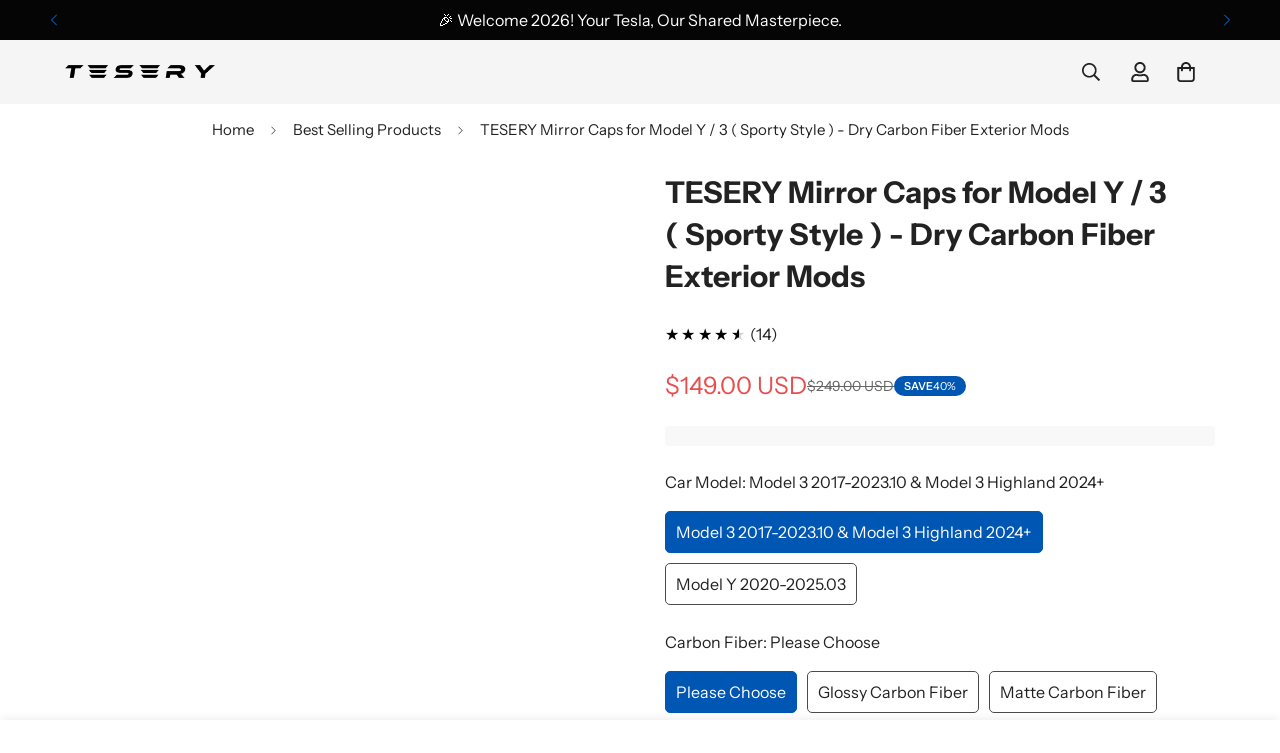

--- FILE ---
content_type: text/javascript
request_url: https://www.tesery.com/cdn/shop/t/72/assets/ask-question.js?v=87197574774011956291751426293
body_size: -277
content:
class MAskQuestion extends HTMLElement{constructor(){super()
this.selectors={openButton:'[data-open-ask-question]',content:'.m-form-ask-question',container:'.m-product-addon',formSuccess:'.form-ask__success'}}
connectedCallback(){this.domNodes=queryDomNodes(this.selectors,this);this.container=document.querySelector(this.selectors.container);this.colorScheme=this.domNodes.content.dataset.colorScheme;if(this.domNodes.content&&this.domNodes.content.innerHTML){this.content=this.domNodes.content.innerHTML;this.init()}}
init(){this.showSuccessMessage();this.modal=new MinimogTheme.Modal();addEventDelegate({selector:this.selectors.openButton,handler:(e)=>{e.preventDefault()
if(this.content){const html=document.createElement("DIV");html.innerHTML=this.content;this.modal.appendChild(html);this.modal.setWidth('500px');this.modal.setSizes(`m-form-ask-question m-gradient ${this.colorScheme}`);this.container.classList.remove('m\:hidden');this.modal.open()}}})}
showSuccessMessage(){const successMessage=this.container.querySelector(this.selectors.formSuccess);if(successMessage){MinimogTheme.Notification.show({target:document.body,method:'appendChild',type:'success',message:successMessage.dataset.message,delay:2000,sticky:!0})
setTimeout(()=>{const url=window.location.origin+window.location.pathname
window.history.replaceState({},document.title,url)},2500)}}}
customElements.define('m-ask-question',MAskQuestion)

--- FILE ---
content_type: text/javascript
request_url: https://www.tesery.com/cdn/shop/t/72/assets/footer.js?v=106122876361719414921751426325
body_size: -577
content:
class MFooter extends HTMLElement{constructor(){super();this.init()}
init(){const mobileAccordion=this.querySelector(".m-footer--accordion");const mobileStickyBar=document.querySelector(".m-mobile-sticky-bar");if(mobileAccordion){if(MinimogTheme.config.mqlMobile){this.acc=new MinimogLibs.Accordion(mobileAccordion,{presetContentHeight:!0,onload:!0})}
document.addEventListener("matchMobile",()=>{this.acc=new MinimogLibs.Accordion(mobileAccordion,{presetContentHeight:!0,onload:!0})})}
if(mobileStickyBar){document.documentElement.style.setProperty("--mobile-sticky-bar-height",`${mobileStickyBar.offsetHeight}px`);document.addEventListener("matchMobile",()=>{document.documentElement.style.setProperty("--mobile-sticky-bar-height",`${mobileStickyBar.offsetHeight}px`)});document.addEventListener("unmatchMobile",()=>{document.documentElement.style.setProperty("--mobile-sticky-bar-height",`${mobileStickyBar.offsetHeight}px`)})}}}
customElements.define("m-footer",MFooter)

--- FILE ---
content_type: text/javascript
request_url: https://www.tesery.com/cdn/shop/t/72/assets/product-quick-view.js?v=62359062720362847681751426378
body_size: -262
content:
const{MinimogThemeStyles,MinimogThemeScripts}=window;class QuickView{constructor(){this.modal=new MinimogTheme.Modal();this.isOpen=!1
addEventDelegate({selector:".m-product-quickview-button",handler:(e,target)=>{e.preventDefault();this.target=target;this.toggleLoading(this.target,!0);const productHandle=target.dataset.productHandle;if(productHandle)this.fetchHtml(productHandle);},});window.MinimogEvents.subscribe(MinimogTheme.pubSubEvents.cartUpdate,()=>{if(this.modal)MinimogTheme.ProductQuickView.close()});}
fetchHtml(productHandle){loadAssetsNew([MinimogThemeStyles.product,MinimogThemeStyles.productInventory],"quick-view-assets");fetchSection("product-quickview",{url:`${window.MinimogSettings.base_url}products/${productHandle}`}).then((html)=>{this.modalContent=html.querySelector(".m-product-quickview");const firstModel=html.querySelector("product-model");this.mediaGallery=this.modalContent.querySelector("media-gallery");loadAssetsNew([MinimogThemeScripts.productMedia,MinimogThemeScripts.variantsPicker,MinimogThemeScripts.productInventory],"variants-picker",()=>{const colorScheme=this.modalContent.dataset.colorScheme;this.modal.appendChild(this.modalContent);this.modal.setWidth("960px");this.modal.open();this.modal.setSizes(`m-gradient ${colorScheme}`);this.toggleLoading(this.target,!1)
this.isOpen=!0});if(firstModel){loadAssetsNew([MinimogThemeScripts.productModel,"https://cdn.shopify.com/shopifycloud/model-viewer-ui/assets/v1.0/model-viewer-ui.css",],"product-model-assets")}}).catch(console.error)}
close(e){this.modal.close(e)
this.isOpen=!1}
toggleLoading(target,loading){if(loading){target.classList.add("m-spinner-loading")}else{target.classList.remove("m-spinner-loading")}}}
MinimogTheme.ProductQuickView=new QuickView()

--- FILE ---
content_type: text/javascript
request_url: https://www.tesery.com/cdn/shop/t/72/assets/header.js?v=8567135685076915271751426335
body_size: -92
content:
class MHeader extends HTMLElement{constructor(){super();this.selectors={headers:["header"],logos:[".m-logo"],topbar:".m-topbar",headerWrapper:".m-header__wrapper",topbarClose:".m-topbar__close",};this.domNodes=queryDomNodes(this.selectors,this);this.innerWidth=window.innerWidth;this.headerOffsetTop=this.domNodes.headerWrapper.offsetTop;this.headerHeight=this.domNodes.headerWrapper.offsetHeight;this.stickyHeader=this.dataset.sticky;this.classes={scrollUp:"scroll-up",scrollDown:"scroll-down",stuck:"stuck",always:"header-sticky-always",headerScrollUp:"header-scroll-up",headerScrollDown:"header-scroll-down",};this.init()}
init(){this.transparentHeader=this.domNodes&&this.domNodes.headers[0]&&this.domNodes.headers[0].dataset.transparent==="true";this.initAddon();this.handleSticky();document.addEventListener("matchMobile",()=>this.handleSticky());document.addEventListener("unmatchMobile",()=>this.handleSticky());this.siteNav=new SiteNav(this);window.__sfHeader=this;window.addEventListener("resize",()=>{this.innerWidth=window.innerWidth})}
initAddon(){this.megamenu=new Megamenu(this);if(Shopify.designMode){MinimogTheme=MinimogTheme||{};MinimogTheme&&MinimogTheme.Wishlist&&MinimogTheme.Wishlist.updateWishlistCount()}}
handleSticky(){let extraSpace=20;const sectionGroups=document.querySelectorAll(".shopify-section-group-header-group");sectionGroups.forEach((section)=>{if(!section.classList.contains("m-section-header")&&!section.classList.contains("m-section-scaling-logo")){extraSpace+=section.offsetHeight}});const topBar=document.querySelector(".m-topbar");if(topBar)extraSpace+=topBar.offsetHeight;let lastScroll=0;window.addEventListener("scroll",()=>{const currentScroll=window.scrollY;if(currentScroll<=extraSpace){this.classList.remove(this.classes.scrollUp,this.classes.stuck,this.classes.always);document.body.classList.remove(this.classes.headerScrollUp,this.classes.headerScrollDown);return}
if(this.stickyHeader==="on_scroll_up"){this.classList.add(this.classes.stuck)}else if(this.stickyHeader==="always"){this.classList.add(this.classes.always)}
if(currentScroll>this.headerHeight+extraSpace&&currentScroll>lastScroll&&!this.classList.contains(this.classes.scrollDown)){this.classList.remove(this.classes.scrollUp);document.body.classList.remove(this.classes.headerScrollUp);this.classList.add(this.classes.scrollDown);document.body.classList.add(this.classes.headerScrollDown)}else if(currentScroll<lastScroll&&this.classList.contains(this.classes.scrollDown)){this.classList.remove(this.classes.scrollDown);document.body.classList.remove(this.classes.headerScrollDown);this.classList.add(this.classes.scrollUp);document.body.classList.add(this.classes.headerScrollUp)}
lastScroll=currentScroll})}}
customElements.define("m-header",MHeader)

--- FILE ---
content_type: text/javascript
request_url: https://www.tesery.com/cdn/shop/t/72/assets/product.js?v=98339335169525182551751426381
body_size: -425
content:
class Product{constructor(){this.acc=[];this.container=document.querySelector(".m-main-product");MinimogTheme.CompareProduct&&MinimogTheme.CompareProduct.setCompareButtonsState();MinimogTheme.Wishlist&&MinimogTheme.Wishlist.setWishlistButtonsState();this.addRecentViewedProduct();addEventDelegate({context:this.container,selector:(window.__minimog_review_selector||'')+'.m-product-collapsible .jdgm-widget-actions-wrapper, .m-product-collapsible .spr-summary-actions-newreview',handler:(e)=>{const index=e.target.closest('.m-product-collapsible').dataset.index
setTimeout(()=>{this.acc[Number(index)].setContentHeight()},300)},capture:!0})}
addRecentViewedProduct(){const cookies=getCookie('m-recent-viewed-products')
let products=cookies?JSON.parse(cookies):[]
if(products.indexOf(MinimogSettings.productHandle)===-1){products.unshift(MinimogSettings.productHandle)
products=products.slice(0,20)
setCookie('m-recent-viewed-products',JSON.stringify(products))}}}

--- FILE ---
content_type: text/javascript
request_url: https://www.tesery.com/cdn/shop/t/72/assets/sharing.js?v=122992070822976487311751426389
body_size: -298
content:
class MSharing extends HTMLElement{constructor(){super();this.selectors={shareContent:".m-product-addon--sharing",openBtn:"[data-open-share]",}}
connectedCallback(){this.domNodes=queryDomNodes(this.selectors,this);const{shareContent}=this.domNodes;if(shareContent&&shareContent.innerHTML){this.shareContent=shareContent.innerHTML;this.init()}}
init(){this.domNodes.openBtn&&this.domNodes.openBtn.classList.remove("m:hidden");this.modal=new MinimogTheme.Modal();addEventDelegate({selector:this.selectors.openBtn,handler:(e)=>{e.preventDefault();if(this.shareContent){const html=document.createElement("DIV");html.classList.add('m-sharing__content');html.innerHTML=this.shareContent;this.modal.appendChild(html);const colorScheme=html.querySelector('[data-color-scheme]')&&html.querySelector('[data-color-scheme]').dataset.colorScheme;this.modal.setSizes(`m-sharing m-gradient ${colorScheme}`);this.modal.open()}},})}}
customElements.define("m-sharing",MSharing)

--- FILE ---
content_type: text/javascript
request_url: https://www.tesery.com/cdn/shop/t/72/assets/product-list.js?v=39100583532784327391751426371
body_size: 574
content:
class ProductList{constructor(container,productHandles=[]){this.selectors={productList:"[data-product-list]",gridContainer:"[data-grid-container]",sliderControl:".m-slider-controls",};this.swiper;this.currentScreen;if(!container||!productHandles.length)return;this.container=container;this.enableSlider=container.dataset.enableSlider==="true";this.productsToShow=Number(container.dataset.productsToShow)||20;this.productsPerRow=Number(container.dataset.productsPerRow);this.productHandles=productHandles.slice(0,this.productsToShow);this.domNodes=queryDomNodes(this.selectors,container);this.init().catch(console.error)}
init=async()=>{const productNodes={};await Promise.all(this.productHandles.map(async(hdl)=>{const url=formatUrl("products",hdl,"view=grid-card-item");try{const prodHTML=await fetchCache(url);const prodNode=document.createElement("DIV");prodNode.classList.add("swiper-slide","m:column");prodNode.innerHTML=prodHTML;if(prodNode.querySelector('[data-view="card"]')){productNodes[hdl]=prodNode}}catch(error){console.error(`Error fetching data for handle ${hdl}:`,error)}}));const{productList,gridContainer}=this.domNodes;this.productHandles.forEach((hdl)=>{const node=productNodes[hdl];if(node){if(productList.parentNode.classList.contains("foxkit-related-products__grid")){if(this.productHandles&&this.productHandles.length>this.productsPerRow){productList&&productList.appendChild(node)}else{productList&&productList.style.setProperty("display","none");node.classList.remove("m:column");gridContainer&&gridContainer.appendChild(node)}}else{if(!this.enableSlider)productList.classList.remove("swiper-wrapper");productList&&productList.appendChild(node)}}});MinimogTheme.CompareProduct&&MinimogTheme.CompareProduct.setCompareButtonsState();MinimogTheme.Wishlist&&MinimogTheme.Wishlist.setWishlistButtonsState();setTimeout(()=>{this.initByScreenSize()},300);this.container.classList.remove("m:hidden","hidden");window.addEventListener("resize",debounce(this.initByScreenSize,300));refreshProductReview()};initByScreenSize=()=>{const{productList,gridContainer,sliderControl}=this.domNodes;const screen=window.innerWidth>767?"desktop":"mobile";if(screen===this.currentScreen)return;this.currentScreen=screen;if(screen==="desktop"){gridContainer&&gridContainer.parentNode.classList.remove("m-mixed-layout--mobile-scroll");if(this.enableSlider&&this.productHandles&&this.productHandles.length>this.productsPerRow){gridContainer&&gridContainer.classList.add("swiper-container");sliderControl&&sliderControl.classList.remove("m:hidden","hidden");const _container=this.container;const controlsContainer=this.container.querySelector(".m-slider-controls");const prevButton=controlsContainer&&controlsContainer.querySelector(".m-slider-controls__button-prev");const nextButton=controlsContainer&&controlsContainer.querySelector(".m-slider-controls__button-next");const slideItemsLength=gridContainer.querySelector(".swiper-wrapper").childElementCount;this.slider=new MinimogLibs.Swiper(gridContainer,{slidesPerView:2,showPagination:!1,showNavigation:!0,loop:!0,threshold:2,pagination:!1,breakpoints:{768:{slidesPerView:3,},1280:{slidesPerView:parseInt(this.productsPerRow),},},on:{init:function(){setTimeout(()=>{const firstItem=_container.querySelector(".m-image");if(firstItem&&controlsContainer){const itemHeight=firstItem.clientHeight;controlsContainer.style.setProperty("--offset-top",parseInt(itemHeight)/2+"px")}},200)},breakpoint:(swiper,breakpointParams)=>{if(controlsContainer){const{slidesPerView}=breakpointParams;if(slideItemsLength>slidesPerView){controlsContainer.classList.remove("m:hidden","hidden");swiper.allowTouchMove=!0}else{controlsContainer.classList.add("m:hidden","hidden");swiper.allowTouchMove=!1}}},},});if(this.slider){prevButton&&prevButton.addEventListener("click",()=>this.slider.slidePrev());nextButton&&nextButton.addEventListener("click",()=>this.slider.slideNext())}
this.swiper=gridContainer&&gridContainer.swiper}}else{if(this.swiper)this.swiper.destroy(!1,!0);gridContainer.classList.remove("swiper-container");gridContainer.parentNode.classList.add("m-mixed-layout","m-mixed-layout--mobile-scroll");sliderControl&&sliderControl.classList.add("m:hidden","hidden");productList.classList.add("m-mixed-layout__inner")}}}
MinimogTheme.ProductList=ProductList

--- FILE ---
content_type: text/javascript
request_url: https://www.tesery.com/cdn/shop/t/72/assets/pickup-availability.js?v=48688240753181567821751426358
body_size: 46
content:
if(!customElements.get("pickup-availability")){class PickupAvailability extends HTMLElement{constructor(){super();if(!this.hasAttribute("available"))return;this.errorHtml=this.querySelector("template").content.firstElementChild.cloneNode(!0);this.onClickRefreshList=this.onClickRefreshList.bind(this);this.fetchAvailability(this.dataset.variantId)}
fetchAvailability(variantId){let rootUrl=this.dataset.baseUrl;if(!rootUrl.endsWith("/")){rootUrl=rootUrl+"/"}
const variantSectionUrl=`${rootUrl}variants/${variantId}/?section_id=pickup-availability`;fetch(variantSectionUrl).then((response)=>response.text()).then((text)=>{const sectionInnerHTML=new DOMParser().parseFromString(text,"text/html").querySelector(".shopify-section");this.renderPreview(sectionInnerHTML)}).catch((e)=>{const button=this.querySelector("button");if(button)button.removeEventListener("click",this.onClickRefreshList);this.renderError()})}
onClickRefreshList(evt){this.fetchAvailability(this.dataset.variantId)}
renderError(){this.innerHTML="";this.appendChild(this.errorHtml);this.querySelector("button").addEventListener("click",this.onClickRefreshList)}
renderPreview(sectionInnerHTML){const drawer=document.querySelector("#Drawer-Pickup-Availability");if(drawer)drawer.remove();if(!sectionInnerHTML.querySelector("pickup-availability-preview")){this.innerHTML="";this.removeAttribute("available");return}
this.innerHTML=sectionInnerHTML.querySelector("pickup-availability-preview").outerHTML;this.setAttribute("available","");document.body.appendChild(sectionInnerHTML.querySelector("#Drawer-Pickup-Availability"));const button=this.querySelector("button");if(button){button.addEventListener("click",(e)=>{document.querySelector("#Drawer-Pickup-Availability").openDrawer()})}}}
customElements.define("pickup-availability",PickupAvailability)}
if(!customElements.get("pickup-availability-drawer")){class PickupAvailabilityDrawer extends HTMLElement{constructor(){super();this.drawerWapper=this.querySelector(".m-drawer__wrapper");this.drawerContent=this.querySelector(".m-drawer__content");this.drawerClose=this.querySelector(".m-drawer__close");this.drawerClose.addEventListener("click",(e)=>{e.preventDefault();this.closeDrawer()});document.body.addEventListener("click",(e)=>{if(e.target.classList.contains("m-drawer__wrapper"))this.closeDrawer();})}
openDrawer(){if(window.innerWidth<770){document.documentElement.classList.add("prevent-scroll");this.drawerWapper.classList.add("mobile")}
this.drawerWapper.classList.remove("m:hidden");requestAnimationFrame(()=>{this.drawerWapper.style.setProperty("--m-bg-opacity","0.5");this.drawerContent.style.setProperty("--m-translate-x","0")})}
closeDrawer(){this.drawerWapper.style.setProperty("--m-bg-opacity","0");this.drawerContent.style.setProperty("--m-translate-x","100%");setTimeout(()=>{this.drawerWapper.classList.add("m:hidden");this.drawerWapper.classList.remove("mobile");document.documentElement.classList.remove("prevent-scroll")},300)}}
customElements.define("pickup-availability-drawer",PickupAvailabilityDrawer)}

--- FILE ---
content_type: text/javascript
request_url: https://www.tesery.com/cdn/shop/t/72/assets/localization-form.js?v=118251851752769327431751426345
body_size: -658
content:
if(!customElements.get("m-localization-form")){class MLocalizationForm extends HTMLElement{constructor(){super();const select=this.querySelector('[data-localization-select]');select&&select.addEventListener('change',(e)=>{const value=e.target.value
const form=select.closest('[data-localization-form]')
const input=form.querySelector('input[data-localization-input]')
input&&input.setAttribute('value',value)
input&&form.submit()})}}
customElements.define('m-localization-form',MLocalizationForm)}

--- FILE ---
content_type: text/javascript
request_url: https://www.tesery.com/cdn/shop/t/72/assets/announcement-bar.js?v=104214633732379709461751426291
body_size: -480
content:
if(!customElements.get("m-announcement-bar")){class MAnnouncementBar extends HTMLElement{constructor(){super()}
connectedCallback(){const enableSlider=this.dataset.enableSlider==="true";if(!enableSlider)return;this.initSlider()}
initSlider(){const autoplay=this.dataset.enableAutoplay==="true";const autoplaySpeed=this.dataset.autoplaySpeed;const slideContainer=this.querySelector(".swiper-container");if(slideContainer){this.slider=new MinimogLibs.Swiper(slideContainer,{slidesPerView:1,slidesPerGroup:1,autoplay:autoplay?{delay:parseInt(autoplaySpeed)*1000,}:!1,loop:!0,navigation:{nextEl:this.querySelector(".swiper-button-next"),prevEl:this.querySelector(".swiper-button-prev"),},})}}}
customElements.define("m-announcement-bar",MAnnouncementBar)}